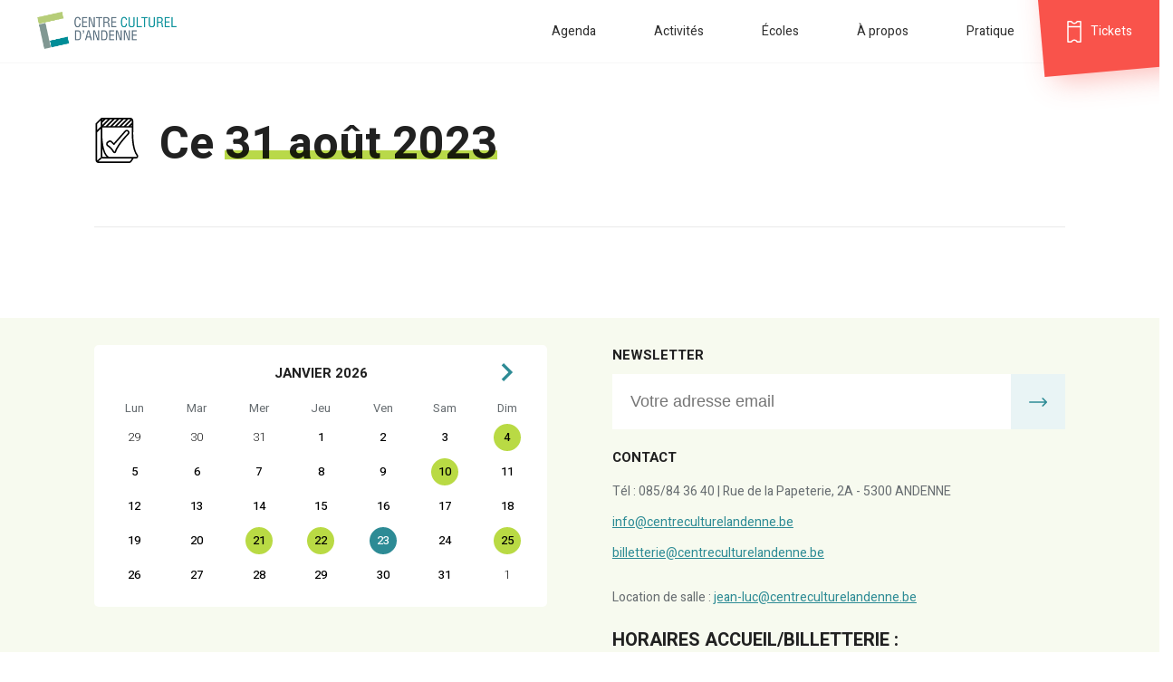

--- FILE ---
content_type: text/html; charset=UTF-8
request_url: https://centreculturelandenne.be/recherche?date=23-08-31
body_size: 3250
content:
<!DOCTYPE html>
<html lang="en">
<head>
    <meta charset="UTF-8">
    <meta name="viewport" content="width=device-width, initial-scale=1.0">
    <meta http-equiv="X-UA-Compatible" content="ie=edge">
    <title>Centre Culturel d&#039;Andenne</title>
    <link rel="apple-touch-icon" sizes="180x180" href="https://centreculturelandenne.be/apple-touch-icon.png">
    <link rel="icon" type="image/png" sizes="32x32" href="https://centreculturelandenne.be/favicon-32x32.png">
    <link rel="icon" type="image/png" sizes="16x16" href="https://centreculturelandenne.be/favicon-16x16.png">
    <link rel="manifest" href="/site.webmanifest">
    <link rel="stylesheet" type="text/css" href="https://centreculturelandenne.be/css/global.css">
    <link rel="stylesheet" type="text/css" href="https://centreculturelandenne.be/css/agenda.css">
    <link rel="stylesheet" type="text/css" href="https://centreculturelandenne.be/css/slider.css">
    <style >[wire\:loading], [wire\:loading\.delay], [wire\:loading\.inline-block], [wire\:loading\.inline], [wire\:loading\.block], [wire\:loading\.flex], [wire\:loading\.table], [wire\:loading\.grid], [wire\:loading\.inline-flex] {display: none;}[wire\:loading\.delay\.shortest], [wire\:loading\.delay\.shorter], [wire\:loading\.delay\.short], [wire\:loading\.delay\.long], [wire\:loading\.delay\.longer], [wire\:loading\.delay\.longest] {display:none;}[wire\:offline] {display: none;}[wire\:dirty]:not(textarea):not(input):not(select) {display: none;}input:-webkit-autofill, select:-webkit-autofill, textarea:-webkit-autofill {animation-duration: 50000s;animation-name: livewireautofill;}@keyframes livewireautofill { from {} }</style>
</head>
<body>
    <header class="withArrow">
    <div class="logo">
        <a href="https://centreculturelandenne.be"><img src="https://centreculturelandenne.be/img/logo.png"/></a>
    </div>
    <nav>
        <ul>
            <li><a href="https://centreculturelandenne.be/agenda">Agenda</a></li>
            <li><a href="https://centreculturelandenne.be/activit%C3%A9s">Activités</a></li>
            <li><a href="https://centreculturelandenne.be/%C3%A9coles">Écoles</a></li>
            <li><a href="https://centreculturelandenne.be/%C3%A0_propos">À propos</a></li>
            <li><a href="https://centreculturelandenne.be/contact">Pratique</a></li>
            <li class="tickets"><a href="https://shop.utick.net/?pos=ANDENNE&amp;module=CATALOGUE" target="_blank">Tickets</a>
                            </li>
        </ul>
    </nav>
    <!-- MOBILE NAV -->
    <a href="javascript:void(0)" class="icon" onclick="toResponsiveMenu()">
        <div class="menu-burger" id="menu-burger" style="display: flex;">
            <div></div>
        </div>
    </a>
    <div class="mobileTickets"><a href="https://shop.utick.net/?pos=ANDENNE&amp;module=CATALOGUE"><span>Tickets</span></a></div>
    <div class="responsive-menu" id="responsive-menu">
        <div class="moblogo">
            <a href="https://centreculturelandenne.be"><img src="https://centreculturelandenne.be/img/logo.png"/></a>
        </div>
        <div class="mobnav">
            <ul>
                <li><a href="https://centreculturelandenne.be/agenda">Agenda</a></li>
                <li><a href="https://centreculturelandenne.be/activit%C3%A9s">Activités</a></li>
                <li><a href="https://centreculturelandenne.be/%C3%A9coles">Ecoles</a></li>
                <li><a href="https://centreculturelandenne.be/%C3%A0_propos">À propos</a></li>
                <li><a href="https://centreculturelandenne.be/contact">Pratique</a></li>
                <li class="ticketsmob"><a href="https://shop.utick.net/?pos=ANDENNE&amp;module=CATALOGUE">Tickets</a></li>
            </ul>
        </div>
    </div>
    <!-- @ MOBILE NAV -->
</header>    
<main>

    <section class="title-filters">
        <div class="wrapper">
            <div class="wrapBigTitle">
                <div class="h1wrap">
                    <h1 class="iconLeft">
                        <div class="icon"><img src="https://centreculturelandenne.be/img/calendar.svg" /></div>
                        <span>Ce <b>31 août 2023</b></span></h1>
                    </h1>
                </div>
            </div>
        </div>
    </section>

    <section>
        <div class="wrapper">
            <div class="wrapArticles">
                            </div>
        </div>
    </section>

</main>

    <footer>
    <div class="footer-main">
        <div class="wrapper">
            <div class="wrapFlex ">
                <div class="foot-agenda col">
                    <div wire:id="905sXPRwov4lNUXpCaKU" wire:initial-data="{&quot;fingerprint&quot;:{&quot;id&quot;:&quot;905sXPRwov4lNUXpCaKU&quot;,&quot;name&quot;:&quot;agenda&quot;,&quot;locale&quot;:&quot;fr&quot;,&quot;path&quot;:&quot;recherche&quot;,&quot;method&quot;:&quot;GET&quot;,&quot;v&quot;:&quot;acj&quot;},&quot;effects&quot;:{&quot;listeners&quot;:[]},&quot;serverMemo&quot;:{&quot;children&quot;:[],&quot;errors&quot;:[],&quot;htmlHash&quot;:&quot;95a0a349&quot;,&quot;data&quot;:{&quot;month&quot;:&quot;2026-01-23T00:00:00+0000&quot;,&quot;busy&quot;:{&quot;0&quot;:&quot;04-01-26&quot;,&quot;1&quot;:&quot;10-01-26&quot;,&quot;2&quot;:&quot;21-01-26&quot;,&quot;3&quot;:&quot;22-01-26&quot;,&quot;4&quot;:&quot;23-01-26&quot;,&quot;5&quot;:&quot;25-01-26&quot;,&quot;6&quot;:&quot;04-02-26&quot;,&quot;7&quot;:&quot;05-02-26&quot;,&quot;8&quot;:&quot;06-02-26&quot;,&quot;9&quot;:&quot;07-02-26&quot;,&quot;10&quot;:&quot;08-02-26&quot;,&quot;11&quot;:&quot;09-02-26&quot;,&quot;12&quot;:&quot;10-02-26&quot;,&quot;13&quot;:&quot;11-02-26&quot;,&quot;14&quot;:&quot;12-02-26&quot;,&quot;17&quot;:&quot;13-02-26&quot;,&quot;18&quot;:&quot;16-02-26&quot;,&quot;19&quot;:&quot;17-02-26&quot;,&quot;20&quot;:&quot;18-02-26&quot;,&quot;22&quot;:&quot;19-02-26&quot;,&quot;23&quot;:&quot;21-02-26&quot;,&quot;24&quot;:&quot;25-02-26&quot;,&quot;25&quot;:&quot;06-03-26&quot;,&quot;27&quot;:&quot;07-03-26&quot;,&quot;28&quot;:&quot;08-03-26&quot;,&quot;29&quot;:&quot;09-03-26&quot;,&quot;30&quot;:&quot;10-03-26&quot;,&quot;31&quot;:&quot;11-03-26&quot;,&quot;32&quot;:&quot;12-03-26&quot;,&quot;33&quot;:&quot;13-03-26&quot;,&quot;34&quot;:&quot;14-03-26&quot;,&quot;37&quot;:&quot;21-03-26&quot;,&quot;38&quot;:&quot;26-03-26&quot;,&quot;39&quot;:&quot;29-03-26&quot;,&quot;40&quot;:&quot;03-04-26&quot;,&quot;41&quot;:&quot;17-04-26&quot;,&quot;42&quot;:&quot;19-04-26&quot;,&quot;43&quot;:&quot;22-04-26&quot;,&quot;44&quot;:&quot;06-05-26&quot;,&quot;45&quot;:&quot;08-05-26&quot;,&quot;46&quot;:&quot;13-05-26&quot;,&quot;47&quot;:&quot;24-05-26&quot;,&quot;48&quot;:&quot;25-05-26&quot;,&quot;49&quot;:&quot;27-05-26&quot;,&quot;50&quot;:&quot;29-05-26&quot;}},&quot;dataMeta&quot;:{&quot;dates&quot;:{&quot;month&quot;:&quot;illuminate&quot;}},&quot;checksum&quot;:&quot;85b6f0c068c0c9372cee51a86580d2e482d23716c1ef0c94a13c9b7c9812f497&quot;}}" class="calendar">
    <img wire:click="previous" class="previous" src="https://centreculturelandenne.be/img/arrow_prev.svg" style="visibility: hidden"> 
    <h4>janvier 2026</h4>
    <img wire:click="next" class="next" src="https://centreculturelandenne.be/img/arrow_next.svg" style="visibility: ">
    <div class="day">Lun</div>
    <div class="day">Mar</div>
    <div class="day">Mer</div>
    <div class="day">Jeu</div>
    <div class="day">Ven</div>
    <div class="day">Sam</div>
    <div class="day">Dim</div>
        <div class="date lite  "><a href="https://centreculturelandenne.be/recherche?date=25-12-29">29</a></div>
        <div class="date lite  "><a href="https://centreculturelandenne.be/recherche?date=25-12-30">30</a></div>
        <div class="date lite  "><a href="https://centreculturelandenne.be/recherche?date=25-12-31">31</a></div>
        <div class="date   "><a href="https://centreculturelandenne.be/recherche?date=26-01-01">1</a></div>
        <div class="date   "><a href="https://centreculturelandenne.be/recherche?date=26-01-02">2</a></div>
        <div class="date   "><a href="https://centreculturelandenne.be/recherche?date=26-01-03">3</a></div>
        <div class="date   busy"><a href="https://centreculturelandenne.be/recherche?date=26-01-04">4</a></div>
        <div class="date   "><a href="https://centreculturelandenne.be/recherche?date=26-01-05">5</a></div>
        <div class="date   "><a href="https://centreculturelandenne.be/recherche?date=26-01-06">6</a></div>
        <div class="date   "><a href="https://centreculturelandenne.be/recherche?date=26-01-07">7</a></div>
        <div class="date   "><a href="https://centreculturelandenne.be/recherche?date=26-01-08">8</a></div>
        <div class="date   "><a href="https://centreculturelandenne.be/recherche?date=26-01-09">9</a></div>
        <div class="date   busy"><a href="https://centreculturelandenne.be/recherche?date=26-01-10">10</a></div>
        <div class="date   "><a href="https://centreculturelandenne.be/recherche?date=26-01-11">11</a></div>
        <div class="date   "><a href="https://centreculturelandenne.be/recherche?date=26-01-12">12</a></div>
        <div class="date   "><a href="https://centreculturelandenne.be/recherche?date=26-01-13">13</a></div>
        <div class="date   "><a href="https://centreculturelandenne.be/recherche?date=26-01-14">14</a></div>
        <div class="date   "><a href="https://centreculturelandenne.be/recherche?date=26-01-15">15</a></div>
        <div class="date   "><a href="https://centreculturelandenne.be/recherche?date=26-01-16">16</a></div>
        <div class="date   "><a href="https://centreculturelandenne.be/recherche?date=26-01-17">17</a></div>
        <div class="date   "><a href="https://centreculturelandenne.be/recherche?date=26-01-18">18</a></div>
        <div class="date   "><a href="https://centreculturelandenne.be/recherche?date=26-01-19">19</a></div>
        <div class="date   "><a href="https://centreculturelandenne.be/recherche?date=26-01-20">20</a></div>
        <div class="date   busy"><a href="https://centreculturelandenne.be/recherche?date=26-01-21">21</a></div>
        <div class="date   busy"><a href="https://centreculturelandenne.be/recherche?date=26-01-22">22</a></div>
        <div class="date  today busy"><a href="https://centreculturelandenne.be/recherche?date=26-01-23">23</a></div>
        <div class="date   "><a href="https://centreculturelandenne.be/recherche?date=26-01-24">24</a></div>
        <div class="date   busy"><a href="https://centreculturelandenne.be/recherche?date=26-01-25">25</a></div>
        <div class="date   "><a href="https://centreculturelandenne.be/recherche?date=26-01-26">26</a></div>
        <div class="date   "><a href="https://centreculturelandenne.be/recherche?date=26-01-27">27</a></div>
        <div class="date   "><a href="https://centreculturelandenne.be/recherche?date=26-01-28">28</a></div>
        <div class="date   "><a href="https://centreculturelandenne.be/recherche?date=26-01-29">29</a></div>
        <div class="date   "><a href="https://centreculturelandenne.be/recherche?date=26-01-30">30</a></div>
        <div class="date   "><a href="https://centreculturelandenne.be/recherche?date=26-01-31">31</a></div>
        <div class="date lite  "><a href="https://centreculturelandenne.be/recherche?date=26-02-01">1</a></div>
    </div>
<!-- Livewire Component wire-end:905sXPRwov4lNUXpCaKU -->                </div>
                <div class="foot-contact col">
                    <div class="line-newsletter">
                        <h4>Newsletter</h4>
                        <form method="POST" action="https://7450a73e.sibforms.com/serve/[base64]">
                            <div class="formLine">
                                <input type="email" id="EMAIL" name="EMAIL" autocomplete="off" placeholder="Votre adresse email" required>
                                <input type="submit">
                            </div>
                        </form>
                    </div>
                    <div class="line-contact">
                        <h4>Contact</h4>
                        <div class="footer-contact fromWYSIWYG"><p>T&eacute;l : 085/84 36 40 | Rue de la Papeterie, 2A - 5300 ANDENNE<br><a href="mailto:info@centreculturelandenne.be">info@centreculturelandenne.be</a><br><a href="mailto:billetterie@centreculturelandenne.be">billetterie@centreculturelandenne.be<br></a></p>
<p>Location de salle : <a href="mailto:jean-luc@centreculturelandenne.be" target="_blank" rel="noopener">jean-luc@centreculturelandenne.be</a></p>
<h3>HORAIRES ACCUEIL/BILLETTERIE :</h3>
<p>Du mercredi au vendredi de 9:00 &agrave; 12:00 et de 13h &agrave; 16h30</p></div>
                    </div>
                </div>
            </div>
        </div>
    </div>
    <div class="footer-sec">
        <div class="wrapper">
            <div class="wrapFlex">
                <div class="col linksCol">
                                                            <a href="https://www.andenne.be/" target="_blank"><img src="https://centreculturelandenne.be/storage/uploads/c9rB6qIdbws9MPthr0MGX8AOLe2RMxod8rndlOy0.jpg"></a>
                                                                                <a href="http://www.ceramicartandenne.be/" target="_blank"><img src="https://centreculturelandenne.be/storage/uploads/uOzcpXOMOiDEmW4YfnnHB3dJRgwMVj4OHwMuZiYc.png"></a>
                                                                                <a href="https://lephare-andenne.be/" target="_blank"><img src="https://centreculturelandenne.be/storage/uploads/lC5mbDpOC6LpE2xAEFvB03uK66l3QuI3TVHvwH0Z.jpg"></a>
                                                        </div>
                <div class="col socialCol">
                    <ul class="socials">
                                                <li><a href="https://www.facebook.com/centreculturelandenne" target="_blank"><img src="https://centreculturelandenne.be/img/facebook.svg" style="max-height: 90px"></a></li>
                                                                        <li><a href="https://www.instagram.com/centreculturelandenne/?hl=fr" target="_blank"><img src="https://centreculturelandenne.be/img/instagram.svg"></a></li>
                                                                        <li><a href="https://www.youtube.com/channel/UCftZny0EQWgVESasaykSIFw" target="_blank"><img src="https://centreculturelandenne.be/img/youtube.svg"></a></li>
                                            </ul>
                </div>
            </div>
        </div>
    </div>
</footer>    <script src="https://centreculturelandenne.be/js/global.js"></script>
    <script src="/livewire/livewire.js?id=90730a3b0e7144480175" data-turbo-eval="false" data-turbolinks-eval="false" ></script><script data-turbo-eval="false" data-turbolinks-eval="false" >window.livewire = new Livewire();window.Livewire = window.livewire;window.livewire_app_url = '';window.livewire_token = 'Ojdz5JPJNJHrouL75OXi0coVg2ik1pZU2iR16PJ3';window.deferLoadingAlpine = function (callback) {window.addEventListener('livewire:load', function () {callback();});};let started = false;window.addEventListener('alpine:initializing', function () {if (! started) {window.livewire.start();started = true;}});document.addEventListener("DOMContentLoaded", function () {if (! started) {window.livewire.start();started = true;}});</script>
</body>
</html>

--- FILE ---
content_type: text/css
request_url: https://centreculturelandenne.be/css/global.css
body_size: 5183
content:
@import url('https://fonts.googleapis.com/css2?family=Heebo:wght@100;200;300;400;500;600;700&display=swap');
@import url('https://fonts.googleapis.com/css2?family=Caveat&display=swap');

* {
    margin: 0;
    padding: 0;
    border: none;
    box-sizing: border-box;
}

 :focus {
    outline: none;
}

 ::-moz-selection {
    background: #e7b590;
}

 ::selection {
    background: #e7b590;
}

a {
    text-decoration: none;
}

a.hiddenLink {
    display: none;
}

ul,
li {
    list-style: none;
}

body {
    font-family: 'Heebo', sans-serif;
    color: #212121;
    overflow-x: hidden;
}

.img-responsive {
    max-width: 100%;
    height: auto;
}

.table {
    display: table;
    width: 100%;
    height: 100%;
    z-index: 1;
}

.cell {
    display: table-cell;
    vertical-align: middle;
    z-index: 300;
}

#pageIntro .fromWYSIWYG {
    columns: 40ch 2;
    text-align: justify;
    column-gap: 3rem;
}

#pageIntro .fromWYSIWYG::first-letter {
    font-weight: bold;
    font-size: 4rem;
    color: #2d8b95;
}

main.main-hp {
    padding: 0;
}

.wrapper {
    max-width: 1200px;
    margin: 0 auto;
    padding: 0 5%;
}

.cta {
    background-color: #e9f4f5;
    padding: 15px 30px;
    display: inline-block;
    font-size: 17px;
    text-align: center;
    color: #2d8b95;
    -webkit-transition: all 0.3s;
    transition: all 0.3s;
}

.ctaStrong {
    background-color: #fff;
}

.ctaDoc {
    background: #e9f4f5 url(../img/ico-copy.svg) no-repeat right 20px center / auto 40%;
    padding-right: 60px;
}

.ctaDoc:hover {
    background: #e9f4f5 url(../img/ico-copyHov.svg) no-repeat right 20px center / auto 40%;
}

.cta:hover {
    background-color: #2d8b95;
    color: #fff;
}

.cta2 {
    background-color: #b9da44;
    color: #2d8b95;
}

.cta2:hover {
    background-color: #e9f4f5;
    color: #2d8b95;
}

.arrowLink {
    padding-right: 25px;
    background: url(../img/arrow.svg) no-repeat right center / auto 90%;
    color: #212121;
    font-size: 13px;
}

.title h3 {
    font-size: 30px;
}

h1,
.h1 {
    font-size: 50px;
    line-height: 50px;
}

h1.iconLeft .icon {
    display: inline-block;
    vertical-align: middle;
}

h1.iconLeft .icon img {
    margin-right: 10px;
    width: 50px
}

h1.iconLeft span {
    display: inline-block;
    vertical-align: middle;
}

h1 b,
.h1 b {
    position: relative;
}

.h1 .icon {
    display: block;
}

.h1 .icon img {
    display: block;
    margin: 0 auto;
    line-height: 0;
    max-height: 60px;
    margin-bottom: 10px
}

.h1 span {
    clear: both;
    display: block;
}

h1 b:before,
.h1 b:before {
    content: '.';
    width: 100%;
    position: absolute;
    left: 0;
    bottom: 20px;
    height: 10px;
    background-color: #b9d949;
    font-size: 0;
    z-index: 0;
    mix-blend-mode: multiply;
}


/* select */

.select {
    border-width: 1px;
    border-color: #e9e9e9;
    border-style: solid;
    border-radius: 5px;
    background: url(../img/select-arrow.svg) no-repeat right 14px center/14px;
    display: block;
    width: 100%;
    padding: 5px 10px;
    font-size: 15px;
    min-width: 200px;
}

.select select {
    -webkit-appearance: none;
    -moz-appearance: none;
    appearance: none;
    min-height: 38px;
    width: 100%;
    border: none;
    padding-right: 30px;
    margin: 0;
    background: transparent;
    font-size: 15px;
}

.wrap-cta {
    text-align: center;
}

.wrapFlex {
    display: -ms-flexbox;
    display: flex;
    -ms-flex-wrap: wrap;
    flex-wrap: wrap;
    margin-right: -1%;
    margin-left: -1%;
}

.wrapFlex .col {
    max-width: 100%;
    -ms-flex-preferred-size: 0;
    flex-basis: 0;
    -ms-flex-positive: 1;
    flex-grow: 1;
}

.wrapTitle {
    text-align: center;
}

.wrapBigTitle {
    border-bottom: 1px solid #eaeaea;
    padding-bottom: 60px;
    padding-top: 60px;
    margin-bottom: 50px;
}

.wrapBigTitle:after {
    content: '.';
    font-size: 0;
    display: block;
    clear: both;
}

#bigbanner img {
    display: block;
    width: 100%
}


/* articles */

.wrapArticles,
.smallWrapArticles {
    display: -ms-flexbox;
    display: flex;
    -ms-flex-wrap: wrap;
    flex-wrap: wrap;
    margin-right: -2%;
    margin-left: -2%;
    margin-bottom: 50px;
}

.wrapArticles article {
    max-width: 100%;
    -ms-flex-preferred-size: 0;
    flex-basis: 0;
    -ms-flex-positive: 1;
    flex-grow: 1;
    min-width: 29.3%;
    max-width: 29.3%;
    position: relative;
    margin: 2%;
    cursor: pointer;
    transition: all 0.3s;
}

.wrapArticlesNews article {
    min-width: 46%;
    max-width: 46%;
}

.smallWrapArticles article {
    max-width: 100%;
    -ms-flex-preferred-size: 0;
    flex-basis: 0;
    -ms-flex-positive: 1;
    flex-grow: 1;
    min-width: 46%;
    max-width: 46%;
    position: relative;
    margin: 2%;
    cursor: pointer;
}

article {
    background-color: #fff;
    transition: all 0.6s;
    box-shadow: 0px 6px 73px 0px rgba(126, 152, 148, 0.2);
}

article:hover {
    box-shadow: none;
    transform: translateY(-10px);
    box-shadow: 0px 3px 5px 0px rgba(126, 152, 148, 0.3);
}

article.team .content h5 {
    text-transform: uppercase;
    font-size: 13px;
    margin-bottom: 20px;
}

article.team .content h4 {
    font-size: 22px;
}

article.team .content a {
    color: #676d71;
    font-size: 14px;
}

#about-team {
    background: rgb(249, 251, 242);
    background: linear-gradient( 180deg, #e8f4f5 41%, rgba(255, 255, 255, 1) 100%);
    padding: 70px 0;
}

article.team .pict:after {
    border-top: 40px solid #fff;
    border-bottom: none;
    bottom: auto;
    top: 0;
}

article.team:hover .pict:after {
    border-top: 0px solid #fff;
}

.art-news .pict:after {
    display: inline-block;
    height: 0;
    width: 0;
    border-top: 400px solid #fff;
    border-left: 20px solid transparent;
    right: 0;
    border-bottom: none;
}

.art-news:hover .pict:after {
    border-top: 300px solid #fff;
    border-left: 0px solid transparent;
}

.art-news {
    overflow: hidden;
    display: -ms-flexbox;
    display: flex;
    -ms-flex-wrap: wrap;
    flex-wrap: wrap;
    margin-bottom: 30px;
    cursor: pointer;
}

.art-news .date {
    margin-bottom: 10px;
    display: block;
}

.art-news .intro p {
    color: #676d71;
    font-size: 14px;
    margin-bottom: 20px;
}

.art-news .pict {
    max-width: 100%;
    -ms-flex-preferred-size: 0;
    flex-basis: 0;
    -ms-flex-positive: 1;
    flex-grow: 1;
    width: 40%;
}

.art-news .content {
    max-width: 100%;
    -ms-flex-preferred-size: 0;
    flex-basis: 0;
    -ms-flex-positive: 1;
    flex-grow: 1;
    width: 60%;
    align-self: center;
}

article .pict {
    position: relative;
    overflow: hidden
}

article .pict img {
    display: block;
    width: 100%;
    height: 100%;
    object-fit: cover;
}

article .pict:after {
    content: '.';
    display: inline-block;
    height: 0;
    width: 0px;
    border-bottom: 40px solid #fff;
    border-left: 600px solid transparent;
    bottom: 0;
    position: absolute;
    font-size: 0;
    transition: all 0.3s;
}

article:hover .pict:after {
    border-bottom: 0px solid #fff;
}

article .content {
    display: block;
    width: 100%;
    padding: 40px 30px;
}

article .content .subtitle {
    margin-bottom: 20px;
    overflow: hidden;
}

article .content .subtitle .tag {
    float: left;
}

article .content .subtitle .date {
    float: right;
}

article h3 {
    font-size: 20px;
    line-height: 22px;
    margin-bottom: 5px;
    font-weight: 500;
}

article p.author {
    color: #676d71;
    font-size: 14px;
    font-weight: 400;
}

.tag {
    display: inline;
    font-size: 13px;
    line-height: 13px;
    text-transform: uppercase;
}

.tagcolor2 {
    background-color: #75daff;
}

.tagcolor3 {
    background-color: #f181e0;
}

.tagcolor4 {
    background-color: #92edac;
}

.tagcolor5 {
    background-color: #ebebeb;
}

.tagcolor6 {
    background-color: #ff9f9f;
}

.title-filters .wrapper:after {
    content: '.';
    width: 100%;
    display: block;
    clear: both;
    font-size: 0;
}

.title-filters .h1wrap {
    float: left;
}

.title-filters .filters {
    float: right;
}

.filters .select {
    display: inline-block;
    max-width: 100px;
    margin-right: 20px;
}

.filters .cbWrap {
    display: inline-block;
    font-size: 15px;
}

.filters .cbWrap input[type="checkbox"] {
    margin-right: 10px;
}


/* HOMEPAGE */

#sect-hp-news {
    background-color: #f8faf0;
    padding: 70px 0;
}

#sect-hp-news .lastNews {
    max-width: 45%;
}

#sect-hp-news .wrapFlex {
    flex-direction: row-reverse
}

#sect-hp-events {
    padding: 200px 0 100px 0;
    background-color: #fff;
    margin-top: -150px;
}

#sect-hp-events .wrapTitle {
    margin-bottom: 40px
}

.titleNews {
    text-align: center;
    align-self: center;
    margin-bottom: 50px;
}

.titleNews .h1 {
    margin-bottom: 30px;
}

#sect-mainBanner {
    position: relative;
}

/* HEADER */

header {
    padding: 10px 0 10px 40px;
    border-bottom: 1px solid #f7f7f7;
    position: sticky!important;
    top: 0;
    z-index: 100;
    background-color: #fff;
    height: 70px;
}

.mobileTickets {
    display: none;
}

header .arrow {
    position: absolute;
    right: 30px;
    top: 80px;
    color: #000;
    text-align: center;
}

header.withArrow .arrow:before {
    transform: rotate( 180deg);
    bottom: 50px;
    left: 50%;
}

header:after {
    content: '.';
    width: 100%;
    display: block;
    clear: both;
    font-size: 0;
}

header nav ul li {
    display: inline-block;
    padding: 0;
    position: relative;
}

header nav ul li a {
    font-size: 14px;
    color: #2e2e2e;
    z-index: 2;
    padding: 20px 30px;
    position: relative;
}

header nav ul li.active:after,
header nav ul li:hover:after {
    width: calc( 100% - 40px);
}

header nav ul li:after {
    content: '.';
    font-size: 0;
    bottom: -24px;
    left: 20px;
    position: absolute;
    height: 3px;
    background-color: #b9d949;
    width: 0;
    -webkit-transition: all 0.3s;
    transition: all 0.3s;
}

header nav {
    float: right;
    padding-top: 0;
    margin-top: 11px;
}

header .logo {
    float: left;
    width: 160px;
    margin-top: 3px;
    -webkit-transition: all 0.3s;
    transition: all 0.3s;
}

header .logo:hover {
    transform: scale(1.1)
}

header .logo img {
    display: block;
    width: 100%;
}

header nav .tickets {
    position: relative;
    font-size: 17px;
    color: rgb(255, 255, 255);
}

header .tickets:before {
    background-color: rgb(249, 83, 75);
    position: absolute;
    top: -60px;
    right: -10px;
    width: 142px;
    height: 118px;
    content: '.';
    z-index: 0;
    -webkit-transition: all 0.3s;
    transition: all 0.3s;
    transform: rotate( -5deg);
    box-shadow: 12.053px 4.87px 32px 0px rgba(249, 83, 75, 0.42);
}

header .tickets:after {
    content: none;
}

header .tickets:hover:before {
    transform: rotate( -10deg);
}

header nav ul li.tickets a {
    color: #fff;
    padding-left: 50px;
    background: url(../img/ico-ticket.svg) no-repeat left 20px center / 24px;
}


/* MOBILE NAV */

.menu-burger {
    border-radius: 0%;
    height: 50px;
    width: 50px;
    padding: 1rem;
    display: none;
    justify-content: center;
    align-items: center;
    background-color: #2d8b95;
    box-shadow: 0px 2px 21px 0px rgba(236, 237, 253, 0.93);
    transition: all 0.4s;
}

header .icon {
    display: block;
    position: fixed;
    top: 10px;
    right: 5%;
    z-index: 100;
    display: none;
}

.menu-burger>div {
    position: relative;
    width: 100%;
    height: 2px;
    background-color: #fff;
    display: flex;
    justify-content: center;
    align-items: center;
    transition: all 0.4s;
}

.menu-burger>div:before,
.menu-burger>div:after {
    content: "";
    position: absolute;
    z-index: 1;
    top: -5px;
    width: 100%;
    height: 2px;
    background-color: inherit;
    transition: transform 0.4s;
}

.menu-burger>div:after {
    top: 5px;
}


/*.menu-burger:hover>div {
    transform: rotate(90deg);
    background-color: white;
}*/

.menu-burger.cross>div:before,
.menu-burger.cross>div:after {
    top: 0;
    transform: rotate(90deg);
}

.menu-burger.cross>div {
    background-color: #030303;
}

.menu-burger.cross {
    transform: rotate(45deg);
    box-shadow: none;
    background-color: transparent;
}


/* POP-UP MENU */

.responsive-menu {
    display: none;
    position: fixed;
    z-index: 50;
    top: 0;
    left: 0;
}

.responsive-menu .upline {
    display: block;
    text-align: center;
    padding: 5%;
}

.responsive-menu .moblogo {
    text-align: center;
    width: 70%;
    max-width: 145px;
    margin: 50px auto 40px auto;
}

.responsive-menu .moblogo img {
    display: block;
    width: 100%;
}

.responsive-menu.display {
    display: block;
    width: 100vw;
    height: 100vh;
    background-color: #fff;
}

.responsive-menu .mobnav {
    padding: 30px 5% 0 5%;
    text-align: center;
}

.responsive-menu .mobnav li {
    display: block;
    margin-bottom: 30px;
}

.responsive-menu .mobnav li a {
    font-size: 17px;
    text-decoration: none;
    color: #2a3739;
    text-transform: uppercase;
}

.responsive-menu .mobnav li a.btn {
    color: #fff;
}

/* FOOTER */

footer h4 {
    font-size: 15px;
    text-transform: uppercase;
    margin-bottom: 10px;
}

.footer-main {
    background-color: #f7faef;
    padding: 30px 0;
}

.line-newsletter {
    margin-bottom: 20px;
}

.footer-main .col {
    width: 50%;
    margin: 0 1%;
}

.footer-main a {
    color: #2d8b95;
}

.footer-sec {
    padding: 50px 0;
}

footer h5 {
    font-size: 15px;
    color: #2d8b95;
    margin-bottom: 10px;
}

footer .socials li {
    display: inline-block;
    margin: 0 10px;
    -webkit-transition: all 0.3s;
    transition: all 0.3s;
}

footer .socials li:hover {
    transform: rotate(-10deg);
}

footer .socials li img {
    width: 40px;
}

.formLine {
    display: flex;
}

.formLine input[type="email"] {
    padding: 20px;
    font-size: 18px;
    color: #676d71;
    font-weight: 400;
    max-width: 100%;
    -ms-flex-preferred-size: 0;
    flex-basis: 0;
    -ms-flex-positive: 1;
    flex-grow: 1;
    min-width: auto;
    position: relative;
}

.formLine input[type="submit"] {
    background: #e9f4f5 url(../img/arrow_blue.svg) no-repeat center center / auto 20px;
    font-size: 0;
    width: 60px;
}

footer .linksCol {
    display: flex;
    gap: 2rem;
    align-items: center;

}

footer .linksCol img {
    max-height: 90px;
    max-width: 110px;
}

footer .socialCol {
    text-align: right;
}

.fromWYSIWYG h1 {
    font-size: 30px;
    margin-bottom: 5px!important;
}

.fromWYSIWYG h2 {
    font-size: 25px;
    margin-bottom: 5px!important;
}

.fromWYSIWYG h3 {
    font-size: 20px;
    margin-bottom: 5px!important;
}

.fromWYSIWYG h4 {
    font-size: 15px;
    margin-bottom: 5px!important;
}

.fromWYSIWYG ul,
.fromWYSIWYG ol {
    margin-bottom: 20px;
    margin-top: 20px;
    list-style-position: inside;
}

.fromWYSIWYG li {
    color: #676d71;
    font-size: 16px;
    line-height: 16px;
    margin-bottom: 10px;
    list-style-type: disc;
    list-style-position: inside;
}

.fromWYSIWYG iframe {
    max-width: 100%;
}

.fromWYSIWYG a {
    color: #2d8b95;
    text-decoration: underline;
}

.fromWYSIWYG p {
    color: #676d71;
    font-size: 16px;
    line-height: 34px;
    margin: 5px 0 15px 0;
}

.fromWYSIWYG strong {
    color: #2d8b95;
}

.footer-contact p {
    font-size: 14px;
}

/* notice */

.notice .notice-box {
    background: #2d8b95 url(../img/quote.png) no-repeat left -20px top -20px;
    color: #fff;
    padding: 50px;
    margin: 20px 0 70px 0;
}

.notice-title {
    text-align: center;
    align-self: center;
}

.notice-title h4 {
    font-size: 25px;
    margin-bottom: 15px;
}

.notice-content cite {
    font-size: 17px;
    line-height: 36px;
    display: block;
    align-self: center;
}

.notice-content .author {
    font-weight: 700;
}


/* ecoles */

#sect-schoolIntro {
    border-bottom: 1px solid #eaeaea;
    position: relative;
    margin-top: 60px;
}

#sect-schoolInfos {
    padding: 70px 0;
    position: relative;
}

#sect-schoolInfos h2 {
    margin-bottom: 30px;
}

#sect-schoolInfos .openCloseCat {
    padding-right: 25%;
    z-index: 3;
    position: relative;
}

#sect-schoolInfos:before {
    content: '.';
    font-size: 0;
    width: 60%;
    height: 100%;
    background: rgb(249, 251, 242);
    background: linear-gradient( 180deg, #e8f4f5 41%, rgba(255, 255, 255, 1) 100%);
    display: block;
    position: absolute;
    right: 0;
    top: 0;
    z-index: 0;
}

#sect-schoolResas {
    padding: 10px 0 70px 0;
}

#sect-schoolResas .resaContent {
    margin: 0 1%
}

#sect-schoolResas .resaCta {
    text-align: center;
    align-self: center;
}

#sect-schoolResas .resaCta .cta {
    margin-bottom: 20px;
}

#sect-schoolResas h2 {
    margin-bottom: 30px;
}

.withArrow {
    position: relative;
}

.withArrow .arrow {
    position: absolute;
    font-weight: 200;
}

#sect-schoolResas .withArrow .arrow {
    top: -90px;
    left: calc( 50% - 100px);
    width: 200px;
}

.withArrow .arrow:before {
    content: '.';
    width: 20px;
    height: 45px;
    background: url(../img/drawarrow.png) no-repeat center center / cover;
    position: absolute;
    font-size: 0;
}

#sect-schoolResas .withArrow .arrow:before {
    transform: rotate( 0deg);
    top: 30px;
    left: 45%;
}

#pract-map .withArrow .arrow:before {
    top: -44px;
    left: 76%;
    background: url(../img/drawarrow2.png) no-repeat center center / cover;
}

.introContent {
    align-self: center;
    padding-right: 40px;
}

.introContent h1 {
    margin-bottom: 40px;
}

.introContent .fromWYSIWYG {
    margin-bottom: 15px;
}

.introVisual {
    position: relative;
    padding: 40px;
    align-self: center;
}

.introVisual img {
    width: 80%;
    box-shadow: 7.309px 23.908px 32px 0px rgba(43, 51, 12, 0.23);
}

#sect-schoolIntro:before {
    content: '.';
    font-size: 0;
    width: 30%;
    height: 100%;
    background-color: #f8faf0;
    display: block;
    position: absolute;
    right: 0;
    z-index: 0;
}

#sect-schoolEvents {
    padding: 70px 0;
}

#sect-schoolEvents .title h3 {
    float: left;
}

#sect-schoolEvents .title:after {
    content: '.';
    font-size: 0;
    display: block;
    clear: both;
}

#sect-schoolEvents .asideFilters {
    float: right;
}


/* about */

#pageIntro {
    text-align: center;
    padding: 70px 0;
}


/* event / detail page */

#detailPageContent {
    padding: 70px 0;
}

#detailPageContent aside {
    max-width: 100%;
    -ms-flex-preferred-size: 0;
    flex-basis: 0;
    -ms-flex-positive: 1;
    min-width: 30%;
    text-align: right;
    padding-right: 80px;
    margin: 1%;
}

#detailPageContent h1 {
    margin-bottom: 40px;
}

#detailPageContent .mainContent {
    max-width: 100%;
    -ms-flex-preferred-size: 0;
    flex-basis: 0;
    -ms-flex-positive: 1;
    flex-grow: 1;
    min-width: 66%;
    margin: 1%;
}

#suggestions {
    background-color: #f6fbfc;
    padding: 70px 0;
}

aside h6 {
    font-size: 17px;
    margin-bottom: 20px;
    border-bottom: 1px solid #eaeaea;
    margin-bottom: 15px;
    padding-bottom: 15px;
}
.text-right p {
    text-align: right;
}
.asideInfo {
    margin-bottom: 50px;
}

.asideInfo p {
    color: #676d71;
    font-weight: 400;
    margin-bottom: 10px;
}

.asideInfo p strong {
    color: #2d8b95;
    font-weight: 400;
}

#about-partners li {
    display: inline-block;
    margin: 1rem 40px;
}

#about-partners li img {
    max-height: 90px;
    -webkit-filter: grayscale(50%);
    filter: grayscale(50%);
    transition: .3s;
}

#about-partners li:hover img {
    filter: none;
}

#about-partners {
    text-align: center;
    padding: 0px 0px 100px 0;
}

#pract-general {
    padding: 70px 0;
}

.openCloseCat .item {
    background-color: rgb(255, 255, 255);
    box-shadow: 0px 6px 73px 0px rgba(126, 152, 148, 0.18);
    margin-bottom: 20px;
    -ms-flex-preferred-size: 0;
    flex-basis: 0;
    -ms-flex-positive: 1;
    min-width: 48%;
    height: fit-content;
}

.wrapFlex.openCloseCat .item {
    margin: 1%;
}

.openCloseCont {
    max-height: 0;
    overflow: hidden;
    padding: 0 40px;
    transition: 0.6s;
}

.openItem .openCloseCont {
    max-height: 1000px;
    padding: 20px 40px;
}

.openCloseTitle {
    font-size: 17px;
    font-weight: bold;
    padding: 20px 50px;
    background: url(../img/down.svg) no-repeat right 30px center / 12px;
    cursor: pointer;
    padding-left: 2.5rem;
}

.openCloseCat2 .openCloseTitle {
    padding: 20px 0;
    border-bottom: 1px solid #eaeaea;
}

.openCloseCat2 .openCloseCont {
    padding-left: 0;
    padding-right: 0;
}

.openCloseTitle:hover {
    opacity: 0.7;
}

.openItem .openCloseTitle {
    background: url(../img/up.svg) no-repeat right 30px center / 12px;
}

#pract-map {
    border-bottom: 1px solid #eaeaea;
}

#pract-map .wrapFlex {
    padding: 90px 0;
}

#pract-map .arrow {
    bottom: 50px;
    left: -210px;
    width: 100px;
    text-align: center;
    left: -150px;
}

.withArrow .arrow:before {
    transform: rotate( 240deg);
}

#pract-map .asideMap {
    max-width: 55%;
    align-self: center;
    padding-right: 40px;
}

#pract-map .asideMap h1 {
    margin-bottom: 40px;
}

#pract-map .map {
    max-width: 45%;
}

#pract-map .map img {
    display: block;
    width: 100%;
}

#pageIntro h1 {
    margin-bottom: 40px;
}

#pageIntro .fromWYSIWYG {
    margin-bottom: 30px;
}

.video {
    border-radius: 5px;
    max-width: 500px;
    box-shadow: 7.309px 23.908px 32px 0px rgba(193, 198, 175, 0.51);
    overflow: hidden;
    position: relative;
    display: block;
    -webkit-transition: all 0.3s;
    transition: all 0.3s;
}

.video:hover {
    transform: translateY(-10px)
}

.video:after {
    content: '.';
    width: 60px;
    height: 60px;
    display: block;
    position: absolute;
    top: calc( 50% - 30px);
    left: calc( 50% - 30px);
    background: url(../img/play.png) no-repeat center center / 100%;
    -webkit-transition: all 0.3s;
    transition: all 0.3s;
}

.video:hover:after {
    width: 80px;
    height: 80px;
    top: calc( 50% - 40px);
    left: calc( 50% - 40px);
}

.video img {
    display: block;
    width: 100%;
}

#about-content {
    padding-bottom: 70px;
    position: relative;
}

#about-content .content-text {
    align-self: center;
    padding-right: 70px;
    min-width: 50%;
    max-width: 50%;
}

#about-content .arrow {
    bottom: 0px;
    width: 200px;
    text-align: center;
    left: calc( 50% - 100px)
}

#about-content .withArrow .arrow:before {
    left: 50%;
    transform: rotate( 180deg);
    bottom: 50px;
}

#about-content aside {
    align-self: center;
    padding: 100px 0;
}

#about-content:before {
    content: '.';
    font-size: 0;
    width: 30%;
    height: 100%;
    background: rgb(249, 251, 242);
    background: linear-gradient(180deg, rgba(249, 251, 242, 1) 41%, rgba(255, 255, 255, 1) 100%);
    display: block;
    position: absolute;
    right: 0;
    z-index: 0;
}

.arrow {
    font-family: 'Caveat', cursive;
    font-size: 20px;
}

.foot-contact {
    padding-left: 50px;
}

@media (max-width: 1000px) {
    .footer-sec .col {
        min-width: 50%;
        text-align: center;
        margin: 2rem 0;
        justify-content: center;
    }
    #pract-map .arrow {
        display: none;
    }
    header nav ul li a {
        padding: 20px;
    }
}

@media (max-width: 850px) {
    .wrapArticles article {
        -ms-flex-preferred-size: 0;
        flex-basis: 0;
        -ms-flex-positive: 1;
        flex-grow: 1;
        min-width: 46%;
        max-width: 46%;
        position: relative;
        margin: 2%;
        cursor: pointer;
        transition: all 0.6s;
        margin-bottom: 30px;
    }
    header nav {
        display: none;
    }
    header .icon {
        display: block;
    }
    .mobileTickets {
        position: fixed;
        display: block;
        bottom: 0;
        left: 0;
        width: 100%;
        text-align: center;
        background-color: rgb(249, 83, 75)
    }
    .mobileTickets a {
        color: #fff;
        display: block;
        text-align: center;
        padding: 15px;
    }
    .mobileTickets a span {
        background: url(../img/ico-ticket.svg) no-repeat left 20px center / 24px;
        padding-left: 50px;
    }
    #pract-map .asideMap {
        max-width: 100%;
        min-width: 100%;
        padding: 0;
    }
    #pract-map .map {
        max-width: 100%;
        min-width: 100%;
    }
    #sect-schoolInfos .openCloseCat {
        padding-right: 0;
    }
    #sect-schoolResas .wrapFlex {
        display: block;
    }
    .footer-main .col {
        width: 100%;
    }
    #about-content .content-text {
        min-width: 100%;
        max-width: 100%;
        padding: 0;
    }
    #about-content:before {
        display: none;
    }
    #detailPageContent aside {
        order: 1;
        text-align: left;
        padding: 0;
        min-width: 100%;
    }
    .arrow {
        display: none;
    }
    .introVisual img {
        width: 100%;
    }
    #sect-schoolEvents .asideFilters {
        float: none;
        text-align: center;
        clear: both;
        margin: 10px 0;
    }
    #sect-schoolEvents .title {
        text-align: center;
    }
    #sect-schoolEvents .title h3 {
        float: none;
    }
    #sect-schoolInfos .wrapper {
        position: relative;
    }
    .introContent h1,
    .h1wrap {
        text-align: center;
    }
    .asideMap .h1wrap,
    #sect-schoolIntro .h1wrap {
        padding-top: 50px;
    }
    .introContent {
        padding-right: 0;
    }
    #sect-hp-events {
        padding-top: 100px;
    }
    .text-right p {
        text-align: left;
    }
}

@media (max-width: 700px) {
    #sect-hp-news .wrapFlex {
        display: block;
        margin: 0;
    }
    #sect-hp-news .lastNews {
        max-width: 100%;
    }
    #sect-hp-events {
        margin-top: 0;
    }
    .title-filters .h1wrap,
    .title-filters .filters {
        float: none;
        text-align: center;
    }
    .title-filters .h1wrap {
        margin-bottom: 10px;
    }
    .foot-contact {
        padding-left: 0px;
        padding-top: 50px;
    }
    .select{ min-width:100%; margin:10px 0}
}

@media (max-width: 600px) {
    .wrapFlex,
    .wrapArticles,
    .smallWrapArticles {
        display: block;
        margin: 0;
    }
    .wrapArticles article {
        max-width: 100%;
    }
    #sect-schoolIntro:before {
        display: none;
    }
    #detailPageContent .wrapFlex {
        display: flex;
    }
}

--- FILE ---
content_type: text/css
request_url: https://centreculturelandenne.be/css/agenda.css
body_size: 284
content:
.calendar {
    display: grid;
    text-align: center;
    background-color: white;
    border-radius: 5px;
    padding: 20px 10px;
    row-gap: .5rem;
    grid-template-areas: "previous month month month month month next";
}
.calendar .previous {
    justify-self: center;
    grid-area: previous;
}
.calendar .next {
    justify-self: center;
    grid-area: next;
}
.calendar img {
    max-width: 20px;
    cursor: pointer;
}
.calendar h4 {
    grid-area: month;
}
.calendar .day {
    color: #676d71;
    font-size: 13px;
}
.calendar .date {
    font-size: 13px;
    font-weight: 500;
    line-height: 2.3;
    border-radius: 30px;
    width: 30px;
    height: 30px;
    justify-self: center;
}
.calendar .lite {
    font-weight: 200;
}
.calendar a {
    color: black;
    padding: .5rem;
    pointer-events: none;
}
.calendar .busy a {
    pointer-events: initial;
}
.calendar .today a {
    color: white;
}
.calendar .busy {
    background-color: rgb(185, 218, 68);
}
.calendar .today {
    background-color: #2d8b95;
}

 

--- FILE ---
content_type: text/css
request_url: https://centreculturelandenne.be/css/slider.css
body_size: 564
content:
.slider {
    height: 650px;
    display: grid;
    position: relative;
}
.slide {
    width: 100vw;
    transform: translateX(0);
    transition: 0.5s;
    -webkit-transition: 0.5s;
}
.slide .wrapper {
    height: 100%;
    display: flex;
    flex-direction: column;
    justify-content: center;
    align-items: flex-start;
}
.slide-tag {
    font-size: 13px;
    text-transform: uppercase;
}
.slide h1 {
    margin-bottom: 30px;
    max-width: 600px;
    mix-blend-mode: luminosity;
}
.slide .intro {
    margin-bottom: 30px;
    font-size: 16px;
    line-height: 34px;
    max-width: 600px;
    mix-blend-mode: luminosity;
}
.slide .line {
    margin-left: 10px;
}
.slider .next {
    position: absolute;
    right: 0;
    bottom: 0;
    width: 300px;
    background-color: rgba(177, 196, 193, 0.8);
    padding: 20px 30px;
    color: black;
    transition: 0.3s;
    -webkit-transition: 0.3s;
    cursor: pointer;
}
.slider .next:hover {
    width: 320px;
}
.slider .next span {
    color: #2e2e2e;
    font-size: 17px;
    padding-right: 30px;
    background: url(../img/arrowNext.svg) no-repeat right center / 18px;
}
.steps {
    position: absolute;
    bottom: 100px;
}
.steps .line {
    width: 150px;
    height: 2px;
    background-color: #d6e4e5;
    display: inline-block;
    position: relative;
    vertical-align: middle;
}
.steps .line b {
    position: absolute;
    left: 0;
    width: 10%;
    height: 2px;
    background-color: #f9534b;
}
@media (max-width: 540px) {
    .slide .next, .slider .steps {
        display: none;
    }
    .slider {
        overflow-x: auto;
    }
    .slider .wrapper:before {
        content: "";
        position: absolute;
        z-index: -1;
        top: 0;
        bottom: 0;
        left: 0;
        right: 0;
        background-color: white;
        opacity: .5;
    }
}

--- FILE ---
content_type: image/svg+xml
request_url: https://centreculturelandenne.be/img/arrow_next.svg
body_size: 256
content:
<?xml version="1.0" encoding="utf-8"?>
<!-- Generator: Adobe Illustrator 24.3.0, SVG Export Plug-In . SVG Version: 6.00 Build 0)  -->
<svg version="1.1" id="Capa_1" xmlns="http://www.w3.org/2000/svg" xmlns:xlink="http://www.w3.org/1999/xlink" x="0px" y="0px"
	 viewBox="0 0 256 256" style="enable-background:new 0 0 256 256;" xml:space="preserve">
<style type="text/css">
	.st0{fill:#2D8B95;}
</style>
<g>
	<g>
		<polygon class="st0" points="48.9,30.2 146.7,128 48.9,225.8 79.1,256 207.1,128 79.1,0 		"/>
	</g>
</g>
</svg>


--- FILE ---
content_type: image/svg+xml
request_url: https://centreculturelandenne.be/img/instagram.svg
body_size: 940
content:
<?xml version="1.0" encoding="utf-8"?>
<!-- Generator: Adobe Illustrator 24.3.0, SVG Export Plug-In . SVG Version: 6.00 Build 0)  -->
<svg version="1.1" id="Calque_1" xmlns="http://www.w3.org/2000/svg" xmlns:xlink="http://www.w3.org/1999/xlink" x="0px" y="0px"
	 viewBox="0 0 512 512" style="enable-background:new 0 0 512 512;" xml:space="preserve">
<style type="text/css">
	.st0{fill:#2D8B95;}
</style>
<path class="st0" d="M370.6,169.3c-2.4-6.4-6.1-12.2-11-16.9c-4.7-4.9-10.5-8.6-16.9-11c-5.2-2-13-4.4-27.3-5.1
	c-15.5-0.7-20.2-0.9-59.4-0.9c-39.3,0-43.9,0.1-59.4,0.9c-14.3,0.7-22.1,3.1-27.3,5.1c-6.4,2.4-12.2,6.1-16.9,11
	c-4.9,4.7-8.6,10.5-11,16.9c-2,5.2-4.4,13-5.1,27.3c-0.7,15.5-0.9,20.1-0.9,59.4c0,39.2,0.2,43.9,0.9,59.4c0.7,14.3,3,22.1,5.1,27.3
	c2.4,6.4,6.1,12.2,11,16.9c4.7,4.9,10.5,8.6,16.9,11c5.2,2,13,4.4,27.3,5.1c15.5,0.7,20.1,0.9,59.4,0.9c39.3,0,43.9-0.1,59.4-0.9
	c14.3-0.7,22.1-3,27.3-5.1c12.8-4.9,23-15.1,27.9-27.9c2-5.2,4.4-13,5.1-27.3c0.7-15.5,0.9-20.2,0.9-59.4c0-39.3-0.1-43.9-0.9-59.4
	C375,182.3,372.6,174.5,370.6,169.3z M256,331.5c-41.7,0-75.5-33.8-75.5-75.5s33.8-75.5,75.5-75.5c41.7,0,75.5,33.8,75.5,75.5
	S297.7,331.5,256,331.5z M334.5,195.2c-9.7,0-17.6-7.9-17.6-17.6s7.9-17.6,17.6-17.6s17.6,7.9,17.6,17.6
	C352.1,187.3,344.2,195.2,334.5,195.2z"/>
<path class="st0" d="M305,256c0,27.1-21.9,49-49,49s-49-21.9-49-49s21.9-49,49-49S305,228.9,305,256z"/>
<path class="st0" d="M475.1,0H36.9C16.5,0,0,16.5,0,36.9v438.1C0,495.5,16.5,512,36.9,512h438.1c20.4,0,36.9-16.5,36.9-36.9V36.9
	C512,16.5,495.5,0,475.1,0z M402.1,316.6c-0.7,15.6-3.2,26.3-6.8,35.7c-7.6,19.7-23.2,35.4-43,43c-9.3,3.6-20,6.1-35.7,6.8
	c-15.7,0.7-20.7,0.9-60.6,0.9c-39.9,0-44.9-0.2-60.6-0.9c-15.6-0.7-26.3-3.2-35.7-6.8c-9.8-3.7-18.7-9.5-26-17
	c-7.5-7.3-13.3-16.2-17-26c-3.6-9.3-6.1-20-6.8-35.7c-0.7-15.7-0.9-20.7-0.9-60.6s0.2-44.9,0.9-60.6c0.7-15.6,3.2-26.3,6.8-35.7
	c3.7-9.8,9.5-18.7,17-26c7.3-7.5,16.2-13.3,26-17c9.4-3.6,20-6.1,35.7-6.8c15.7-0.7,20.7-0.9,60.6-0.9s44.9,0.2,60.6,0.9
	c15.6,0.7,26.3,3.2,35.7,6.8c9.8,3.7,18.7,9.5,26,17c7.5,7.3,13.3,16.2,17,26c3.6,9.4,6.1,20,6.8,35.7c0.7,15.7,0.9,20.7,0.9,60.6
	S402.8,300.9,402.1,316.6z"/>
</svg>


--- FILE ---
content_type: application/javascript; charset=utf-8
request_url: https://centreculturelandenne.be/js/global.js
body_size: 54
content:
function toResponsiveMenu() {
    let x = document.getElementById("responsive-menu");
    let y = document.getElementById("menu-burger");
    if (x.className === "responsive-menu") {
        x.className += " display";
        y.className += " cross";
    } else {
        x.className = "responsive-menu";
        y.className = "menu-burger";
    }
}

--- FILE ---
content_type: image/svg+xml
request_url: https://centreculturelandenne.be/img/arrow_prev.svg
body_size: 258
content:
<?xml version="1.0" encoding="utf-8"?>
<!-- Generator: Adobe Illustrator 24.3.0, SVG Export Plug-In . SVG Version: 6.00 Build 0)  -->
<svg version="1.1" id="Capa_1" xmlns="http://www.w3.org/2000/svg" xmlns:xlink="http://www.w3.org/1999/xlink" x="0px" y="0px"
	 viewBox="0 0 256 256" style="enable-background:new 0 0 256 256;" xml:space="preserve">
<style type="text/css">
	.st0{fill:#2D8B95;}
</style>
<g>
	<g>
		<polygon class="st0" points="207.1,225.8 109.3,128 207.1,30.2 176.9,0 48.9,128 176.9,256 		"/>
	</g>
</g>
</svg>


--- FILE ---
content_type: image/svg+xml
request_url: https://centreculturelandenne.be/img/ico-ticket.svg
body_size: 480
content:
<?xml version="1.0" encoding="utf-8"?>
<!-- Generator: Adobe Illustrator 24.3.0, SVG Export Plug-In . SVG Version: 6.00 Build 0)  -->
<svg version="1.1" id="Capa_1" xmlns="http://www.w3.org/2000/svg" xmlns:xlink="http://www.w3.org/1999/xlink" x="0px" y="0px"
	 viewBox="0 0 512 512" style="enable-background:new 0 0 512 512;" xml:space="preserve">
<style type="text/css">
	.st0{fill:#FFFFFF;}
</style>
<g>
	<g>
		<path class="st0" d="M405.6,0h-81.3c-5.9,0-11.3,3.5-13.7,8.8C301,30.3,279.5,44.2,256,44.2s-45-13.9-54.7-35.4
			c-2.4-5.4-7.8-8.8-13.7-8.8h-81.2c-8.3,0-15,6.7-15,15v482c0,8.3,6.7,15,15,15h81.2c5.9,0,11.3-3.5,13.7-8.8
			c9.7-21.5,31.1-35.4,54.7-35.4s45,13.9,54.7,35.4c2.4,5.4,7.8,8.8,13.7,8.8h81.3c8.3,0,15-6.7,15-15V15C420.6,6.7,413.9,0,405.6,0
			z M121.4,30h57.2c16,27.2,45.5,44.2,77.4,44.2c32,0,61.4-17.1,77.4-44.2h57.2v94.6H121.4V30z M390.6,482h-57.2
			c-16-27.2-45.5-44.2-77.4-44.2s-61.4,17.1-77.4,44.2h-57.2V154.6h269.2V482z"/>
	</g>
</g>
</svg>


--- FILE ---
content_type: image/svg+xml
request_url: https://centreculturelandenne.be/img/calendar.svg
body_size: 1596
content:
<svg height="512pt" viewBox="-15 0 512 512.00001" width="512pt" xmlns="http://www.w3.org/2000/svg"><path d="m.65625 65.007812c-.425781 1.03125-.65234375 2.140626-.65625 3.257813v409.601563c0 18.851562 15.28125 34.132812 34.132812 34.132812h344.746094c11.414063.011719 22.078125-5.695312 28.398438-15.199219l23.953125-36h26.019531c9.707031.023438 18.589844-5.457031 22.921875-14.144531 4.328125-8.6875 3.355469-19.082031-2.511719-26.816406-56.589844-74.195313-51.0625-255.589844-50.992187-257.707032v-128c0-18.851562-15.285157-34.132812-34.132813-34.132812h-324.269531c-1.117187 0-2.226563.222656-3.257813.65625-1.042968.429688-1.988281 1.058594-2.78125 1.851562l-59.734374 59.734376c-.789063.792968-1.414063 1.730468-1.835938 2.765624zm140.878906-47.941406-64.734375 64.734375v-27.066406l37.664063-37.667969zm51.199219 0-76.800781 76.800782h-27.066406l76.800781-76.800782zm51.199219 0-76.800782 76.800782h-27.066406l76.800782-76.800782zm51.199218 0-76.800781 76.800782h-27.066406l76.800781-76.800782zm51.199219 0-76.796875 76.800782h-27.070312l76.800781-76.800782zm-328.234375 466.449219c-.660156-1.8125-1.007812-3.722656-1.03125-5.648437v-312.199219l42.667969-42.667969v38.84375c-.085937 2.492188-.554687 18.679688.136719 42.300781-.058594.214844-.105469.433594-.136719.65625v230.398438c.003906 3.296875.65625 6.5625 1.910156 9.609375zm58.703125-48.316406v-92.695313c9.921875 40.472656 25.4375 78.1875 49.65625 101.230469h-41.125c-4.710937 0-8.53125-3.820313-8.53125-8.535156zm0-404.597657v-13.535156h13.53125zm-17.066406 20.597657v47.675781l-42.667969 42.667969v-69.742188l42.667969-42.667969zm333.300781 436.140625c-3.15625 4.730468-8.464844 7.582031-14.15625 7.59375h-344.746094c-.960937-.015625-1.921874-.113282-2.867187-.289063l41.769531-37.128906c3.753906 2.125 7.984375 3.257813 12.296875 3.285156h325.394531zm71.050782-57.132813c1.976562 2.503907 2.308593 5.933594.851562 8.773438-1.410156 2.949219-4.410156 4.8125-7.679688 4.761719h-301.746093c-85.898438-42.042969-78.796875-278.921876-78.710938-281.609376v-51.199218h332.800781v50.910156c-.257812 7.6875-5.804687 189.292969 54.484376 268.355469zm-55.125-400.433593c.402343 1.417968.617187 2.882812.640624 4.359374v22.066407l-37.667968 37.667969h-27.066406zm.640624 64.09375h-13.535156l13.535156-13.535157zm-12.707031-76.160157-76.160156 76.160157h-27.066406l76.796875-76.800782h22.070312c1.472656.019532 2.941406.234375 4.359375.640625zm0 0"/><path d="m352.332031 136.535156c-8.457031.273438-16.429687 4.023438-22.039062 10.359375l-123.222657 139.699219-22.347656-22.316406c-11.859375-11.4375-30.542968-11.757813-42.789062-.734375l-11.015625 8.808593c-7.605469 5.996094-11.863281 15.28125-11.453125 24.957032.375 9.851562 5.453125 18.929687 13.65625 24.398437 26.496094 17.929688 48.519531 41.714844 64.355468 69.511719 3.355469 6.085938 9.761719 9.859375 16.710938 9.847656.597656 0 1.203125 0 1.816406-.085937 7.507813-.628907 13.921875-5.660157 16.324219-12.800781 17.449219-50.753907 66.988281-119.867188 143.25-199.859376 11.5625-12.007812 11.308594-31.085937-.570313-42.785156-6.027343-5.949218-14.210937-9.195312-22.675781-9zm10.878907 39.960938c-79.050782 82.917968-128.542969 152.285156-147.042969 206.105468-.222657.773438-.902344 1.332032-1.707031 1.390626-.867188.09375-1.703126-.359376-2.101563-1.136719-17.132813-30.085938-40.957031-55.832031-69.628906-75.238281-3.714844-2.445313-6.019531-6.53125-6.195313-10.972657-.179687-4.246093 1.691406-8.320312 5.023438-10.957031l11.015625-8.816406c3.082031-2.648438 6.972656-4.167969 11.035156-4.316406 3.398437-.011719 6.660156 1.359374 9.027344 3.796874l28.785156 28.730469c1.617187 1.734375 3.929687 2.648438 6.296875 2.484375 2.355469-.074218 4.574219-1.117187 6.136719-2.882812l129.234375-146.484375c2.476562-2.828125 6.023437-4.496094 9.78125-4.597657 3.769531-.175781 7.4375 1.277344 10.070312 3.984376 5.265625 5.164062 5.386719 13.609374.269532 18.925781zm0 0"/></svg>

--- FILE ---
content_type: image/svg+xml
request_url: https://centreculturelandenne.be/img/arrow_blue.svg
body_size: 332
content:
<?xml version="1.0" encoding="utf-8"?>
<!-- Generator: Adobe Illustrator 24.3.0, SVG Export Plug-In . SVG Version: 6.00 Build 0)  -->
<svg version="1.1" id="Capa_1" xmlns="http://www.w3.org/2000/svg" xmlns:xlink="http://www.w3.org/1999/xlink" x="0px" y="0px"
	 viewBox="0 0 512 512" style="enable-background:new 0 0 512 512;" xml:space="preserve">
<style type="text/css">
	.st0{fill:#2D8B95;}
</style>
<g>
	<g>
		<path class="st0" d="M20,276h423.6l-70.2,69.8c-7.8,7.8-7.9,20.5-0.1,28.3s20.5,7.9,28.3,0.1l104.5-104l0,0
			c7.8-7.8,7.8-20.5,0-28.3l0,0l-104.5-104c-7.8-7.8-20.5-7.8-28.3,0.1c-7.8,7.8-7.8,20.5,0.1,28.3l70.2,69.8H20c-11,0-20,9-20,20
			C0,267,9,276,20,276z"/>
	</g>
</g>
</svg>


--- FILE ---
content_type: image/svg+xml
request_url: https://centreculturelandenne.be/img/youtube.svg
body_size: 1397
content:
<?xml version="1.0" encoding="utf-8"?>
<!-- Generator: Adobe Illustrator 24.3.0, SVG Export Plug-In . SVG Version: 6.00 Build 0)  -->
<svg version="1.1" id="Capa_1" xmlns="http://www.w3.org/2000/svg" xmlns:xlink="http://www.w3.org/1999/xlink" x="0px" y="0px"
	 viewBox="0 0 455.7 455.7" style="enable-background:new 0 0 455.7 455.7;" xml:space="preserve">
<style type="text/css">
	.st0{fill:#2D8B95;}
	.st1{fill:#FFFFFF;}
</style>
<g>
	<rect y="0" class="st0" width="455.7" height="455.7"/>
	<g>
		<path class="st1" d="M263.3,291.7c0-1.7-0.5-3.5-1.1-5.1c-0.8-2.1-2.6-3.1-4.9-3.4c-2.6-0.3-4.8,0.8-6.7,2.5
			c-0.8,0.7-1.1,1.7-1.1,1.7l0,54v1.3c0,0,0.5,0.6,0.5,0.7c1.6,1.7,3.4,3,5.7,3.5c3.8,0.8,6.5-0.8,7.3-4.4c0.2-0.9,0.3-1.8,0.3-2.7
			C263.3,323.9,263.3,307.8,263.3,291.7z M263.3,291.7c0-1.7-0.5-3.5-1.1-5.1c-0.8-2.1-2.6-3.1-4.9-3.4c-2.6-0.3-4.8,0.8-6.7,2.5
			c-0.8,0.7-1.1,1.7-1.1,1.7l0,54v1.3c0,0,0.5,0.6,0.5,0.7c1.6,1.7,3.4,3,5.7,3.5c3.8,0.8,6.5-0.8,7.3-4.4c0.2-0.9,0.3-1.8,0.3-2.7
			C263.3,323.9,263.3,307.8,263.3,291.7z M323.7,210.3c-63.9-1.4-127.8-1.4-191.6,0c-22.2,0.5-39.9,18.6-39.9,40.8v99.8
			c0,22.2,17.7,40.3,39.9,40.8c63.9,1.4,127.8,1.4,191.6,0c22.2-0.5,39.9-18.6,39.9-40.8v-99.8C363.6,228.9,345.9,210.8,323.7,210.3
			z M150.8,360h-18.4V255.8h-19.1v-17.4h56.6v17.4h-19.1V360z M216.7,316.7V360h-16.3v-9.9c-0.6,0.6-0.9,1-1.2,1.3
			c-3.5,4-7.5,7.3-12.6,9c-2.5,0.9-5,1.1-7.6,0.7c-3.6-0.6-5.9-2.6-7.4-5.9c-1.3-3-1.7-6.2-1.7-9.4c0-11.9,0-74.9,0-75.5h16.3
			c0,0.5,0.1,45.8,0.1,67.8c0,1.2,0,2.4,0.2,3.6c0.6,3,2.9,4.2,5.7,3.2c3.3-1.2,5.8-3.5,7.9-6.2c0.3-0.4,0.3-1.1,0.3-1.6v-66.9
			l16.3,0C216.7,270.2,216.7,301.8,216.7,316.7z M278.8,351.3c-2.2,6.6-7,9.9-13.9,9.8c-5.6,0-10.2-2.3-13.9-6.4
			c-0.4-0.5-1.6-1.7-1.6-1.7v6.8h-16.3V238.4h16.3c0,12.9,0,40,0,40s0.9-1.8,1.8-2.8c2.5-2.8,5.6-5,9.4-6c6.3-1.6,13.5,0.4,16.9,7.7
			c2,4.3,2.6,9,2.6,13.6c0,17,0,34,0,51C280.1,345.1,279.8,348.3,278.8,351.3z M339.1,347.9c-2.8,8.3-8.7,12.9-17.3,14.1
			c-5.3,0.8-10.6,0.7-15.6-1.6c-6.8-3.1-10.7-8.6-12.4-15.7c-0.8-3.3-1.1-6.8-1.2-10.1c-0.1-13.3-0.1-26.6,0-39.9
			c0-7,1.7-13.4,6.4-18.7c5.4-6.1,12.4-8.4,20.4-7.9c2.4,0.1,4.8,0.5,7.1,1.3c7.7,2.5,11.9,8.3,13.5,16c0.6,3,0.9,6,0.9,9.1
			c0.1,7.1,0,22.8,0,22.8h-31.3v22.4c0,4,3.3,7.3,7.3,7.3c4,0,7.3-3.3,7.3-7.3v-11.5H341C341,328.1,341.2,341.7,339.1,347.9z
			 M324.2,290.7c0-4-3.3-7.3-7.3-7.3c-4,0-7.3,3.3-7.3,7.3v12.6h14.6V290.7z M262.1,286.7c-0.8-2.1-2.6-3.1-4.9-3.4
			c-2.6-0.3-4.8,0.8-6.7,2.5c-0.8,0.7-1.1,1.7-1.1,1.7l0,54v1.3c0,0,0.5,0.6,0.5,0.7c1.6,1.7,3.4,3,5.7,3.5c3.8,0.8,6.5-0.8,7.3-4.4
			c0.2-0.9,0.3-1.8,0.3-2.7c0-16.1,0-32.1,0-48.2C263.2,290,262.7,288.3,262.1,286.7z"/>
		<path class="st1" d="M303.9,95l0,90.2h-16.7l0-9.7c-1.8,1.8-3.4,3.5-5.2,5.1c-3.1,2.7-6.6,4.7-10.6,5.5
			c-6.3,1.2-11.6-0.8-13.6-7.2c-0.7-2.2-1.1-4.5-1.1-6.7V95h16.6v68.8c0,0.9,0.1,1.8,0.2,2.7c0.5,2.8,2.6,4.2,5.3,3.2
			c3.3-1.2,5.9-3.5,8-6.2c0.3-0.4,0.3-1.1,0.3-1.7V95H303.9z"/>
		<path class="st1" d="M165.6,110.7c-3.6-15.3-11.2-47.6-11.2-47.6h-19c0,0,14.6,48.5,21.2,70.1c0.2,0.8,0.3,1.6,0.3,2.4l0,49.6
			h17.5l0-49.6c0-0.8,0.1-1.7,0.3-2.4c6.5-21.6,21.2-70.1,21.2-70.1h-19C176.8,63.1,169.2,95.4,165.6,110.7L165.6,110.7z"/>
		<path class="st1" d="M218.8,92.7L218.8,92.7c-13.2,0-23.9,10.7-23.9,23.9v46.9c0,13.2,10.7,23.9,23.9,23.9l0,0
			c13.2,0,23.9-10.7,23.9-23.9v-46.9C242.7,103.5,232,92.7,218.8,92.7z M225.7,164.5c0,3.8-3.1,6.9-6.9,6.9s-6.9-3.1-6.9-6.9v-48.8
			c0-3.8,3.1-6.9,6.9-6.9s6.9,3.1,6.9,6.9V164.5z"/>
	</g>
</g>
</svg>
